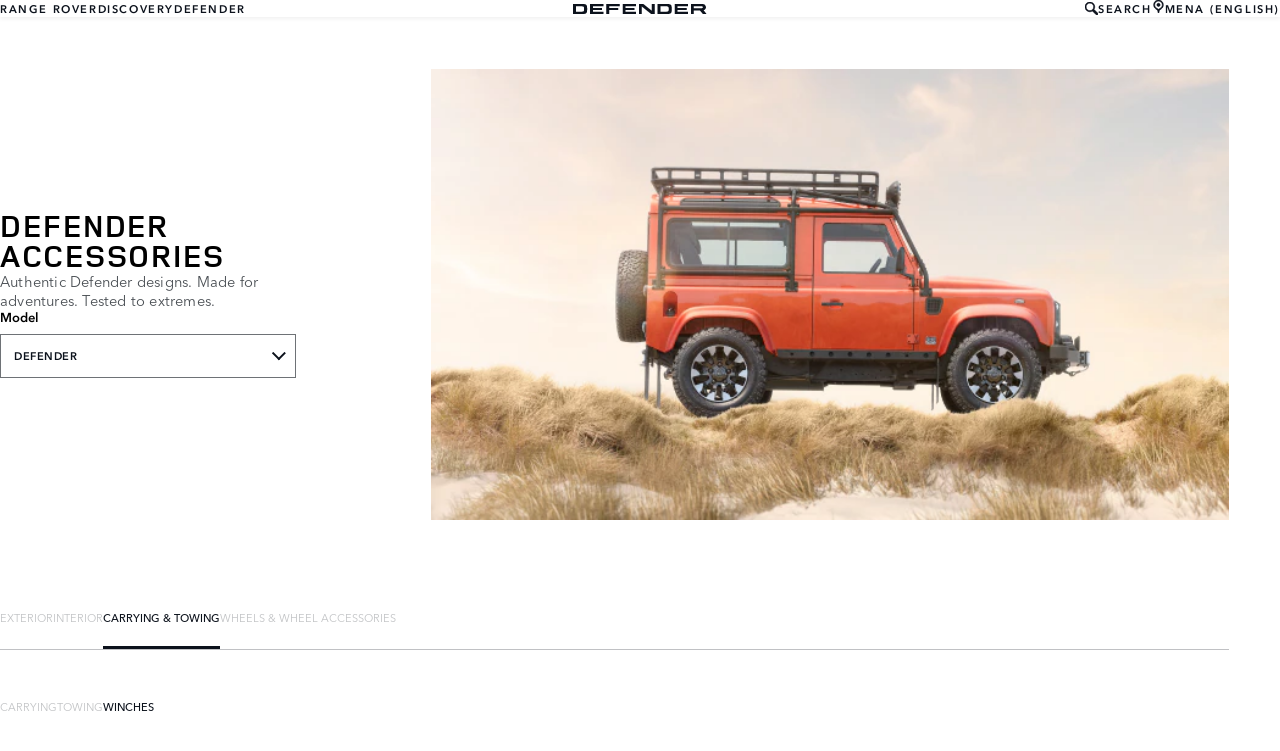

--- FILE ---
content_type: text/html; charset=utf-8
request_url: https://accessories.landrover.com/me/en/defender-1999-2016/carrying-towing/winches/
body_size: 6496
content:

<!doctype html>
<!-- My Little Comment -->
<!--[if lt IE 7]>      <html class="no-js lt-ie9 lt-ie8 lt-ie7 " lang="en-150"> <![endif]-->
<!--[if IE 7]>         <html class="no-js lt-ie9 lt-ie8 " lang="en-150"> <![endif]-->
<!--[if IE 8]>         <html class="no-js lt-ie9 " lang="en-150"> <![endif]-->
<!--[if gt IE 8]><!-->
<html class="no-js" lang="en-150">
<!--<![endif]-->
<head>
    <!-- Begin Google Tag Manager -->
    <script>
        (function (w, d, s, l, i) {
            w[l] = w[l] || [];
            w[l].push({
                'gtm.start':
                    new Date().getTime(),
                event: 'gtm.js'
            });
            var f = d.getElementsByTagName(s)[0],
                j = d.createElement(s),
                dl = l != 'dataLayer' ? '&l=' + l : '';
            j.async = true;
            j.src =
                '//www.googletagmanager.com/gtm.js?id=' + i + dl;
            f.parentNode.insertBefore(j, f);
        })(window, document, 'script', 'dataLayer', 'GTM-WKN3ZRJ');
    </script>
    <!-- End Google Tag Manager -->
    <meta charset="utf-8" />
    <meta http-equiv="X-UA-Compatible" content="IE=edge,chrome=1" />
    <title>Defender - Defender - CARRYING &amp; TOWING - WINCHES</title>
    <meta name="description" content="" />
    <meta name="viewport" content="width=device-width, initial-scale=1, maximum-scale=1">

    <meta property="og:title" content="" />
    <meta property="og:type" content="website" />
    <meta property="og:description" content="" />

    <meta name="twitter:card" content="summary_large_image" />
    <meta name="twitter:site" content="" />
    <meta name="twitter:creator" content="" />
    <meta name="twitter:title" content="" />
    <meta name="twitter:description" content="" />


    <meta charset="UTF-8">
    <meta name="viewport" content="width=device-width, initial-scale=1.0">
    <link rel="stylesheet" href="/front-end/assets/styles/index.landrover.css?v=1.8.0.0">




                              <script>!function(a){var e="https://s.go-mpulse.net/boomerang/",t="addEventListener";if("False"=="True")a.BOOMR_config=a.BOOMR_config||{},a.BOOMR_config.PageParams=a.BOOMR_config.PageParams||{},a.BOOMR_config.PageParams.pci=!0,e="https://s2.go-mpulse.net/boomerang/";if(window.BOOMR_API_key="4EZNX-3S7ZT-S6BD3-VFYJG-KJSCV",function(){function n(e){a.BOOMR_onload=e&&e.timeStamp||(new Date).getTime()}if(!a.BOOMR||!a.BOOMR.version&&!a.BOOMR.snippetExecuted){a.BOOMR=a.BOOMR||{},a.BOOMR.snippetExecuted=!0;var i,_,o,r=document.createElement("iframe");if(a[t])a[t]("load",n,!1);else if(a.attachEvent)a.attachEvent("onload",n);r.src="javascript:void(0)",r.title="",r.role="presentation",(r.frameElement||r).style.cssText="width:0;height:0;border:0;display:none;",o=document.getElementsByTagName("script")[0],o.parentNode.insertBefore(r,o);try{_=r.contentWindow.document}catch(O){i=document.domain,r.src="javascript:var d=document.open();d.domain='"+i+"';void(0);",_=r.contentWindow.document}_.open()._l=function(){var a=this.createElement("script");if(i)this.domain=i;a.id="boomr-if-as",a.src=e+"4EZNX-3S7ZT-S6BD3-VFYJG-KJSCV",BOOMR_lstart=(new Date).getTime(),this.body.appendChild(a)},_.write("<bo"+'dy onload="document._l();">'),_.close()}}(),"".length>0)if(a&&"performance"in a&&a.performance&&"function"==typeof a.performance.setResourceTimingBufferSize)a.performance.setResourceTimingBufferSize();!function(){if(BOOMR=a.BOOMR||{},BOOMR.plugins=BOOMR.plugins||{},!BOOMR.plugins.AK){var e=""=="true"?1:0,t="",n="aoicdrixbldig2kzs3fa-f-0ced5f5e1-clientnsv4-s.akamaihd.net",i="false"=="true"?2:1,_={"ak.v":"39","ak.cp":"885212","ak.ai":parseInt("565433",10),"ak.ol":"0","ak.cr":8,"ak.ipv":4,"ak.proto":"h2","ak.rid":"b7471e8b","ak.r":44093,"ak.a2":e,"ak.m":"a","ak.n":"essl","ak.bpcip":"3.144.33.0","ak.cport":38060,"ak.gh":"23.33.28.137","ak.quicv":"","ak.tlsv":"tls1.3","ak.0rtt":"","ak.0rtt.ed":"","ak.csrc":"-","ak.acc":"","ak.t":"1767478986","ak.ak":"hOBiQwZUYzCg5VSAfCLimQ==RmcwBv1bOC9spDRftV/qxkf0Nmp9StLu6InhsPrmpJg5LGjtkw4VlrPj06SJlIToATAIpm2D1svvgaa7T3ljdI/qM7moxEYWxm9X7fq4ojOT2JGdJiPqD2YOxj0YtbUKKcnZpdYa1ikcx7edkIe424pHMcFqN1ngunB05SX50bg7GLQPNngS1nHBiYZgg35Fq1vZKEMC2bMpsg8LMz7ZT/zVi2T2s9AgYL68ZV/oXHUL2L/ZC42myO7PmJKfmhMUxsR4MbCTLvYTLtA2oSbCQ7NIEHXrHwHjZ9oLMK8IIirpcF720ShQ/Q7iiioltSja+JApgR91bv+m+wdG2eMGSqfn9kRgnMDczEcGa7NX0zf0Ow0DY+uPhG4dRdde4YK7sdSqkA8R5FcwZ5xC0kRje8d0i0qpvhfZzeXJMvPJyuU=","ak.pv":"6","ak.dpoabenc":"","ak.tf":i};if(""!==t)_["ak.ruds"]=t;var o={i:!1,av:function(e){var t="http.initiator";if(e&&(!e[t]||"spa_hard"===e[t]))_["ak.feo"]=void 0!==a.aFeoApplied?1:0,BOOMR.addVar(_)},rv:function(){var a=["ak.bpcip","ak.cport","ak.cr","ak.csrc","ak.gh","ak.ipv","ak.m","ak.n","ak.ol","ak.proto","ak.quicv","ak.tlsv","ak.0rtt","ak.0rtt.ed","ak.r","ak.acc","ak.t","ak.tf"];BOOMR.removeVar(a)}};BOOMR.plugins.AK={akVars:_,akDNSPreFetchDomain:n,init:function(){if(!o.i){var a=BOOMR.subscribe;a("before_beacon",o.av,null,null),a("onbeacon",o.rv,null,null),o.i=!0}return this},is_complete:function(){return!0}}}}()}(window);</script></head>
<body class="lr full-bleed" id="lang-en" data-message-wishlist-added="">



<header id="stealth" class="market-page">
    <input type="checkbox" name="menu-toggle" id="menu-toggle">
    <label aria-label="toggle the menu visibility on mobile devices" for="menu-toggle">



        <svg xmlns="http://www.w3.org/2000/svg" class="icon-size--sm" viewBox="0 0 16 16" fill="none">
            <path fill-rule="evenodd" clip-rule="evenodd" d="M0 12.7693H16V15.0559H0V12.7693ZM0 9.33594H16V7.05594H0V9.33594ZM0 1.33594V3.6226H16V1.33594H0Z" fill="currentColor" />
        </svg>



        <svg xmlns="http://www.w3.org/2000/svg" class="icons-size--sm" viewBox="0 0 16 16" fill="none">
            <path fill-rule="evenodd" clip-rule="evenodd" d="M2.14783 13.8522C2.24166 13.9468 2.3694 14 2.50266 14C2.63591 14 2.76364 13.9468 2.85749 13.8522L8 8.70428L13.1425 13.8522C13.2364 13.9468 13.3641 14 13.4973 14C13.6306 14 13.7583 13.9468 13.8522 13.8522C13.9468 13.7583 14 13.6306 14 13.4973C14 13.364 13.9468 13.2363 13.8522 13.1425L8.70466 7.99957L13.8522 2.85669C14.0481 2.66071 14.0481 2.34297 13.8522 2.14699C13.6562 1.95101 13.3385 1.95101 13.1425 2.14699L8 7.29487L2.85749 2.14699C2.66152 1.95101 2.34379 1.95101 2.14783 2.14699C1.95186 2.34297 1.95186 2.66071 2.14783 2.85669L7.29534 7.99957L2.14783 13.1425C2.05322 13.2363 2 13.364 2 13.4973C2 13.6306 2.05322 13.7583 2.14783 13.8522Z" fill="currentColor" />
        </svg>




    </label>

    <nav class="primary">
            <ul>
                <li><a href="/me/en?brand=RangeRover">RANGE ROVER</a></li>
                <li><a href="/me/en?brand=Discovery">DISCOVERY</a></li>
                <li><a href="/me/en?brand=Defender">DEFENDER</a></li>
            </ul>
    </nav>

    <div class="text-container">
        <a href="/me/en?brand=Defender">
            <img src="/front-end/assets/img/DEFENDER_Slate_Blue_RGB.svg" alt="Defender logo">
        </a>        
    </div>

    <nav class="utility">
        <ul>
                <li>
                    <button type="button" data-visibility-toggle aria-controls="header-stealth-search-form" aria-expanded="false">


                        <svg xmlns="http://www.w3.org/2000/svg" class="icon-size--sm" viewBox="0 0 24 24" fill="none" stroke="currentColor">
                            <path fill-rule="evenodd" clip-rule="evenodd" d="M9 16C5.141 16 2 12.859 2 9C2 5.141 5.141 2 9 2C12.859 2 16 5.141 16 9C16 12.859 12.859 16 9 16ZM23.414 20.586L16.613 13.785C17.486 12.398 18 10.761 18 9C18 4.029 13.971 0 9 0C4.029 0 0 4.029 0 9C0 13.971 4.029 18 9 18C10.761 18 12.398 17.486 13.785 16.613L20.586 23.414C20.977 23.805 21.488 24 22 24C22.512 24 23.023 23.805 23.414 23.414C24.195 22.633 24.195 21.367 23.414 20.586Z" fill="#0C121C" />
                        </svg>



                        SEARCH
                    </button>

                    <form data-visibility-focus id="header-stealth-search-form" method="get" action="/me/en/search">



                        <svg xmlns="http://www.w3.org/2000/svg" class="icon-size--sm" viewBox="0 0 24 24" fill="none" stroke="currentColor">
                            <path fill-rule="evenodd" clip-rule="evenodd" d="M9 16C5.141 16 2 12.859 2 9C2 5.141 5.141 2 9 2C12.859 2 16 5.141 16 9C16 12.859 12.859 16 9 16ZM23.414 20.586L16.613 13.785C17.486 12.398 18 10.761 18 9C18 4.029 13.971 0 9 0C4.029 0 0 4.029 0 9C0 13.971 4.029 18 9 18C10.761 18 12.398 17.486 13.785 16.613L20.586 23.414C20.977 23.805 21.488 24 22 24C22.512 24 23.023 23.805 23.414 23.414C24.195 22.633 24.195 21.367 23.414 20.586Z" fill="#0C121C" />
                        </svg>




                        <label for="input-query" class="visuallyhidden">Enter a word or phrase with which to search the contents of the site</label>
                        <input type="search" name="q" id="input-query" autocomplete="off" placeholder="SEARCH">
                    </form>
                </li>
            <li class="language-select">
                <button type="button" data-visibility-toggle aria-expanded="false" aria-controls="market-selector-stealth">
                    <span>


                        <svg xmlns="http://www.w3.org/2000/svg" class="icon-size--sm" viewBox="0 0 24 24" fill="none" stroke="currentColor">
                            <path fill-rule="evenodd" clip-rule="evenodd" d="M15.6 15.006L12.516 16.859C12.364 16.948 12.188 17 12 17C11.812 17 11.636 16.948 11.486 16.858L8.4 15.004C6.364 13.781 5 11.55 5 9C5 5.134 8.134 2 12 2C15.867 2 19 5.134 19 9C19 11.55 17.637 13.781 15.6 15.006ZM12 0C7.029 0 3 4.029 3 9C3 11.948 4.417 14.564 6.607 16.206L8.996 17.996C10.213 18.908 11 20.361 11 22V23C11 23.553 11.448 24 12 24C12.552 24 13 23.553 13 23V22C13 20.361 13.788 18.908 15.004 17.996L17.395 16.206C19.584 14.564 21 11.948 21 9C21 4.029 16.971 0 12 0ZM12 6C13.657 6 15 7.343 15 9C15 10.657 13.657 12 12 12C10.343 12 9 10.657 9 9C9 7.343 10.343 6 12 6Z" fill="#0C121C" />
                        </svg>



                    </span>
                        <span>MENA (ENGLISH)</span>
                </button>


                <section class="market-selector--stealth" id="market-selector-stealth">
                    <div class="contents">
                        <button type="button" aria-label="close the market selector popup" class="dismiss" data-visibility-toggle aria-controls="market-selector-stealth">



                            <svg xmlns="http://www.w3.org/2000/svg" class="icons-size--sm" viewBox="0 0 16 16" fill="none">
                                <path fill-rule="evenodd" clip-rule="evenodd" d="M2.14783 13.8522C2.24166 13.9468 2.3694 14 2.50266 14C2.63591 14 2.76364 13.9468 2.85749 13.8522L8 8.70428L13.1425 13.8522C13.2364 13.9468 13.3641 14 13.4973 14C13.6306 14 13.7583 13.9468 13.8522 13.8522C13.9468 13.7583 14 13.6306 14 13.4973C14 13.364 13.9468 13.2363 13.8522 13.1425L8.70466 7.99957L13.8522 2.85669C14.0481 2.66071 14.0481 2.34297 13.8522 2.14699C13.6562 1.95101 13.3385 1.95101 13.1425 2.14699L8 7.29487L2.85749 2.14699C2.66152 1.95101 2.34379 1.95101 2.14783 2.14699C1.95186 2.34297 1.95186 2.66071 2.14783 2.85669L7.29534 7.99957L2.14783 13.1425C2.05322 13.2363 2 13.364 2 13.4973C2 13.6306 2.05322 13.7583 2.14783 13.8522Z" fill="currentColor" />
                            </svg>




                        </button>
                        <form action="/">
                            <fieldset>
                                <legend>Select your region</legend>
                                <p>If your region isn't listed below, please visit our <a href="/gl/en/">international website.</a></p>
                                <div class="form-controls">
                                    <div class="form-control form-control__select">
                                        <label for="region">Select a region</label>
                                        <select name="market-selector[region]" id="region" required>
                                            <option value="" disabled selected hidden>SELECT A REGION</option>
                                        </select>
                                    </div>

                                    <div class="form-control form-control__select">
                                        <label for="market">Select a market</label>
                                        <select name="market-selector[market]" id="market" required disabled>
                                            <option value="" disabled selected hidden>SELECT A MARKET</option>
                                        </select>
                                    </div>

                                    <div class="form-control form-control__select">
                                        <label for="language">Select a language</label>
                                        <select name="market-selector[language]" id="language" required disabled>
                                            <option value="" disabled selected hidden>SELECT A LANGUAGE</option>
                                        </select>
                                    </div>
                                </div>
                            </fieldset>
                            <a class="btn continue" href="/" disabled>Continue</button>
                        </form>
                        <a href="/gl/en/" class="icon:chevron-right">VISIT THE INTERNATIONAL SITE</a>
                    </div>
                </section>
            </li>
           
        </ul>
    </nav>
</header>    <main id="main-content">
    
        <section class="banner-stealth">
            <div class="text-container">
                <h1>DEFENDER ACCESSORIES</h1>
                <h2>Authentic Defender designs. Made for adventures. Tested to extremes.</h2>

                <nav class="model-nav dropdown link-dropdown">
                    <h3>Model</h3>
                    <button type="button" aria-controls="banner-stealth-model-nav" aria-expanded="false">DEFENDER</button>
                    <ul class="dropdown link-dropdown" id="banner-stealth-model-nav">
                            <li><a href="/me/en/land-rover-defender-90/?brand=Defender">LAND ROVER DEFENDER 90</a></li>
                            <li><a href="/me/en/land-rover-defender-110/?brand=Defender">LAND ROVER DEFENDER 110</a></li>
                            <li><a href="/me/en/land-rover-defender-130/?brand=Defender">LAND ROVER DEFENDER 130</a></li>
                            <li><a href="/me/en/defender-1999-2016?brand=Defender">DEFENDER</a></li>
                    </ul>
                </nav>
            </div>
            <div class="image-container">
                <img src="/front-end/assets/img/nameplate/Defender/DEFENDER-L.png" alt="DEFENDER">
            </div>
        </section>

<section class="tabs tabs-stealth">
    <div id="tab-section"></div>
    <nav>
            <ul role="tablist" aria-label="top level tabs" class="tabs__main">
                    <li role="tab" aria-selected="false">
                        <a href="/me/en/defender-1999-2016/exterior/?brand=Defender#tab-section">EXTERIOR</a>
                    </li>
                    <li role="tab" aria-selected="false">
                        <a href="/me/en/defender-1999-2016/interior/?brand=Defender#tab-section">INTERIOR</a>
                    </li>
                    <li role="tab" aria-selected="true">
                        <a href="/me/en/defender-1999-2016/carrying-towing/?brand=Defender#tab-section">CARRYING &amp; TOWING</a>
                    </li>
                    <li role="tab" aria-selected="false">
                        <a href="/me/en/defender-1999-2016/wheels-wheel-accessories/?brand=Defender#tab-section">WHEELS &amp; WHEEL ACCESSORIES</a>
                    </li>
            </ul>


        <ul role="tablist" aria-label="secondary tabs" class="tabs__secondary">
                    <li role="tab" aria-selected="false">
                        <a href="/me/en/defender-1999-2016/carrying-towing/carrying/?brand=Defender#tab-section">CARRYING</a>
                    </li>
                    <li role="tab" aria-selected="false">
                        <a href="/me/en/defender-1999-2016/carrying-towing/towing/?brand=Defender#tab-section">TOWING</a>
                    </li>
                    <li role="tab" aria-selected="true">
                        <a href="/me/en/defender-1999-2016/carrying-towing/winches/?brand=Defender#tab-section">WINCHES</a>
                    </li>
        </ul>
        <div class="tabs__secondary-controls">
            <button type="button" class="btn prev chevron-left" aria-label="click to go to the previous item in the list"><div></div></button>
            <button type="button" class="btn next chevron-right" aria-label="click to go to the next item in the list"><div></div></button>
        </div>
    </nav>
</section>


        <section class="grid-container grid-container-stealth">
            <ul class="grid">
                    <li>
                        <div class="card">
                            <a href="/me/en/defender-1999-2016/carrying-towing/winches/vpldp0113-9.5-cti-electric-winch/?brand=Defender#tab-section" class="card-contents">
                                <div class="image-container">
                                        <img src="/catalog-assets/land_rover/defender_(1999-2016)_vpldp0113.jpg" alt="9.5 CTI Electric Winch image">
                                </div>
                                <div class="text-container">
                                        <h3>9.5 CTI Electric Winch</h3>
                                        <p>VPLDP0113</p>
                                </div>
                            </a>
                                <a href="/me/en/defender-1999-2016/carrying-towing/winches/vpldp0113-9.5-cti-electric-winch/?brand=Defender#tab-section" class="card-link">EXPLORE</a>

                        </div>
                    </li>
                    <li>
                        <div class="card">
                            <a href="/me/en/defender-1999-2016/carrying-towing/winches/vpldp0443-9.5-cti-winch-bumper/?brand=Defender#tab-section" class="card-contents">
                                <div class="image-container">
                                        <img src="/catalog-assets/land_rover/defender_(1999-2016)_vpldp0443.jpg" alt="9.5 CTI Winch Bumper image">
                                </div>
                                <div class="text-container">
                                        <h3>9.5 CTI Winch Bumper</h3>
                                        <p>VPLDP0443</p>
                                </div>
                            </a>
                                <a href="/me/en/defender-1999-2016/carrying-towing/winches/vpldp0443-9.5-cti-winch-bumper/?brand=Defender#tab-section" class="card-link">EXPLORE</a>

                        </div>
                    </li>
                    <li>
                        <div class="card">
                            <a href="/me/en/defender-1999-2016/carrying-towing/winches/rtc8965-m8000-low-profile-winch/?brand=Defender#tab-section" class="card-contents">
                                <div class="image-container">
                                        <img src="/catalog-assets/land_rover/rtc8965.jpg" alt="M8000 Low Profile Winch image">
                                </div>
                                <div class="text-container">
                                        <h3>M8000 Low Profile Winch</h3>
                                        <p>RTC8965</p>
                                </div>
                            </a>
                                <a href="/me/en/defender-1999-2016/carrying-towing/winches/rtc8965-m8000-low-profile-winch/?brand=Defender#tab-section" class="card-link">EXPLORE</a>

                        </div>
                    </li>
                    <li>
                        <div class="card">
                            <a href="/me/en/defender-1999-2016/carrying-towing/winches/stc53202-winch-accessory-kit/?brand=Defender#tab-section" class="card-contents">
                                <div class="image-container">
                                        <img src="/catalog-assets/land_rover/stc53202.jpg" alt="Winch Accessory Kit image">
                                </div>
                                <div class="text-container">
                                        <h3>Winch Accessory Kit</h3>
                                        <p>STC53202</p>
                                </div>
                            </a>
                                <a href="/me/en/defender-1999-2016/carrying-towing/winches/stc53202-winch-accessory-kit/?brand=Defender#tab-section" class="card-link">EXPLORE</a>

                        </div>
                    </li>
            </ul>
        </section>


    </main>
    
<footer>
    <section class="container">
            <section class="footer-nav">
                <nav>

                    <ul>
                            <li><a href="https://www.landrover-me.com/en/terms-and-conditions.html" target="_blank">TERMS AND CONDITIONS</a></li>
                            <li><a href="https://www.landrover-me.com/en/privacy-policy.html" target="_blank">PRIVACY</a></li>
                            <li><a href="https://www.landrover.com/cyber-incident-faqs.html" target="_blank">CYBER INCIDENT</a></li>
                    </ul>
                        <ul class="socials">
                                    <li>
                                        <a href="https://www.facebook.com/LandRoverMENA" target="_blank" rel="noopener noreferrer">
                                                <svg xmlns="http://www.w3.org/2000/svg" class="icon-size--sm" viewBox="0 0 24 24" fill="none" stroke="currentColor" stroke-width="2" stroke-linecap="round" stroke-linejoin="round">
                                                    <path d="M18 2h-3a5 5 0 0 0-5 5v3H7v4h3v8h4v-8h3l1-4h-4V7a1 1 0 0 1 1-1h3z" />
                                                </svg>
                                        </a>
                                    </li>
                                    <li>
                                        <a href="https://x.com/Landrover" target="_blank" rel="noopener noreferrer">
                                                <svg xmlns="http://www.w3.org/2000/svg" class="icon-size--sm" viewBox="0 0 1000.77 936.69" fill="none" stroke="currentColor" stroke-width="2">
                                                    <path stroke-width="0" d="m2.43,0l386.39,516.64L0,936.69h87.51l340.42-367.76,275.04,367.76h297.8l-408.13-545.7L954.57,0h-87.51l-313.51,338.7L300.23,0H2.43Zm128.69,64.46h136.81l604.13,807.76h-136.81L131.13,64.46Z" fill="currentColor"></path>
                                                </svg>
                                        </a>
                                    </li>
                                    <li>
                                        <a href="https://www.youtube.com/user/LandRoverMENA" target="_blank" rel="noopener noreferrer">
                                                <svg xmlns="http://www.w3.org/2000/svg" class="icon-size--sm" viewBox="0 0 24 24" fill="none" stroke="currentColor" stroke-width="2" stroke-linecap="round" stroke-linejoin="round">
                                                    <path d="M22.54 6.42a2.78 2.78 0 0 0-1.94-2C18.88 4 12 4 12 4s-6.88 0-8.6.46a2.78 2.78 0 0 0-1.94 2A29 29 0 0 0 1 11.75a29 29 0 0 0 .46 5.33A2.78 2.78 0 0 0 3.4 19c1.72.46 8.6.46 8.6.46s6.88 0 8.6-.46a2.78 2.78 0 0 0 1.94-2 29 29 0 0 0 .46-5.25 29 29 0 0 0-.46-5.33z" />
                                                    <polygon points="9.75 15.02 15.5 11.75 9.75 8.48 9.75 15.02" />
                                                </svg>
                                        </a>
                                    </li>
                                    <li>
                                        <a href="https://www.instagram.com/landrovermena/" target="_blank" rel="noopener noreferrer">
                                        </a>
                                    </li>
                        </ul>
                </nav>
            </section>
        <section class="footer-content">


                <p class="copyright">&copy; JAGUAR LAND ROVER LIMITED 2025</p>

            <p class="blurb">
            </p>

                    <p><p>Some features on images may vary between optional and standard for different model years and due to the impact of Covid-19, many of our images have not been updated to reflect 22MY specifications. Please refer to the car configurator and additionally consult your local Retailer for detailed 22MY specifications and do not base an order on website imagery alone.&nbsp; Jaguar Land Rover Limited is constantly seeking ways to improve the specification, design and production of its vehicles, parts and accessories and alterations take place continually, and we reserve the right to change without notice.</p></p>
                    <p><p>&nbsp;</p></p>
                    <p><p>Registered Office: Abbey Road, Whitley, Coventry CV3 4LF<br>Registered in England No: 1672070</p></p>

        </section>
    </section>

</footer>


    <script type="module" defer src="/front-end/assets/scripts/main.js?v=1.8.1.0"></script>
</body>
</html>

--- FILE ---
content_type: image/svg+xml
request_url: https://accessories.landrover.com/front-end/assets/img/DEFENDER_Slate_Blue_RGB.svg
body_size: 739
content:
<?xml version="1.0" encoding="utf-8"?>
<!-- Generator: Adobe Illustrator 27.1.1, SVG Export Plug-In . SVG Version: 6.00 Build 0)  -->
<svg version="1.1" id="Layer_1" xmlns="http://www.w3.org/2000/svg" xmlns:xlink="http://www.w3.org/1999/xlink" x="0px" y="0px"
	 viewBox="0 0 1278.6 95.9" style="enable-background:new 0 0 1278.6 95.9;" xml:space="preserve">
<style type="text/css">
	.st0{fill-rule:evenodd;clip-rule:evenodd;fill:#0C121C;}
</style>
<path class="st0" d="M163.3,95.9h127.9l0-22.3H190.7V58.3h86.9V37.8h-87V22.3h100.5l0-22.3H163.3L163.3,95.9L163.3,95.9z
	 M474.7,95.9h127.9l0-22.3H502.1V58.3H589V37.8h-87V22.3h100.5l0-22.3H474.7L474.7,95.9L474.7,95.9z M972.5,95.9h127.9l0-22.3H1000
	V58.3h86.9V37.8h-87V22.3h100.5l0-22.3H972.6L972.5,95.9L972.5,95.9z M319,95.9h27.4l0-37.6h86.9V37.8h-87V22.3h100.5l0-22.3H319
	L319,95.9L319,95.9z M1128.2,95.9l27.5,0V62.3h58.3v0.2l28.1,33.4h36.5L1249.3,61c12.9-3.9,22.3-15.8,22.3-29.9
	c0-17.2-14-31.1-31.3-31.1c-37.4,0-74.8,0-112.2,0V95.9L1128.2,95.9z M1233.1,22.5c0.2,0,0.5,0,0.7,0c4.7,0,8.5,3.9,8.5,8.7
	c0,4.8-3.8,8.7-8.5,8.7c-0.1,0-0.3,0-0.4,0c-0.1,0-0.2,0-0.3,0h-77.3V22.4h77.2C1233,22.5,1233,22.5,1233.1,22.5L1233.1,22.5z
	 M27.7,47.9v0.2v25.4c19.1,0,38.3,0,57.4,0c7.2,0,12.5-1.3,15.8-4c3.3-2.6,5-6.8,5-12.5c0.1-3,0.1-6,0.1-9c0,0,0,0,0,0
	c0,0,0-0.1,0-0.1c0,0,0,0,0,0c0-3-0.1-6-0.1-9c0-5.7-1.7-9.8-5-12.5c-3.3-2.7-8.6-4-15.8-4c-19.1,0-38.3,0-57.4,0V47.9L27.7,47.9z
	 M135,65.1c-0.6,10.7-2.9,18.5-8.5,23.4c-5.7,4.9-14.8,7.4-27.2,7.4H0V48.1v-0.2V0h99.3c12.4,0,21.5,2.5,27.2,7.4
	c5.7,4.9,8,12.7,8.5,23.4C135.6,42.3,135.6,53.3,135,65.1L135,65.1z M837,47.9v0.2v25.4c19.1,0,38.3,0,57.4,0c7.2,0,12.5-1.3,15.8-4
	c3.3-2.6,5-6.8,5-12.5c0.1-3,0.1-6,0.1-9c0,0,0,0,0,0c0,0,0-0.1,0-0.1c0,0,0,0,0,0c0-3-0.1-6-0.1-9c0-5.7-1.7-9.8-5-12.5
	c-3.3-2.7-8.6-4-15.8-4c-19.1,0-38.3,0-57.4,0V47.9L837,47.9z M944.3,65.1c-0.6,10.7-2.9,18.5-8.5,23.4c-5.7,4.9-14.8,7.4-27.2,7.4
	h-99.3V48.1v-0.2V0h99.3C921,0,930,2.5,935.7,7.4c5.7,4.9,7.9,12.7,8.5,23.4C944.9,42.3,944.9,53.3,944.3,65.1L944.3,65.1z
	 M747.1,95.9l-88.7-71.5l0,71.5h-28.1l0-95.9l43.1,0l79.9,64.3l0-64.3h28.1v95.9L747.1,95.9z"/>
</svg>
